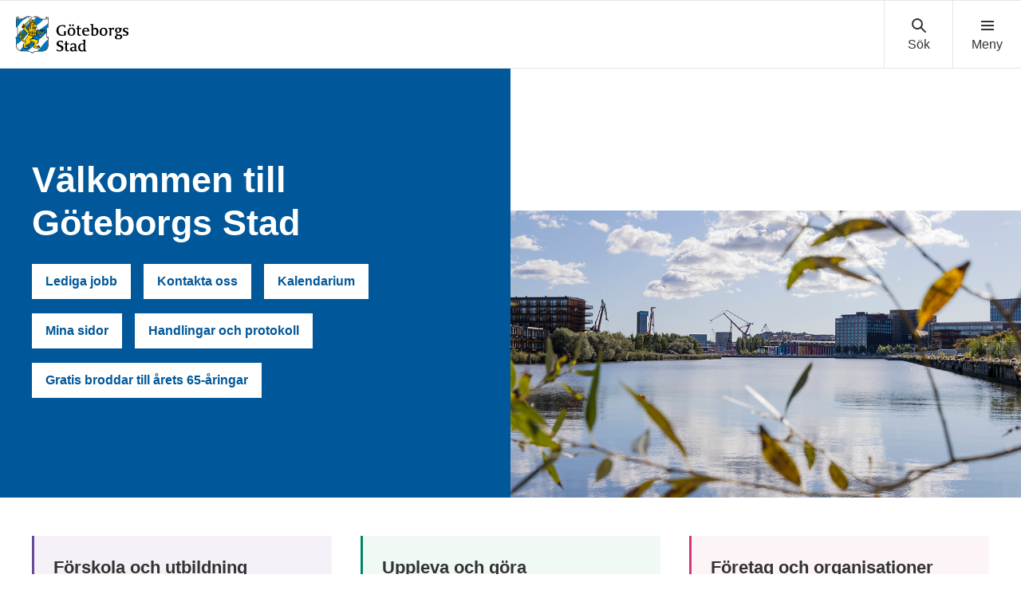

--- FILE ---
content_type: text/html; charset=UTF-8
request_url: https://goteborg.se/wps/portal/start/!ut/p/z0/04_Sj9CPykssy0xPLMnMz0vMAfIjo8ziLdwt3D2cnQ2MDF2CnA3MDLx8w1xcPA0swkz0C7IdFQHo17nF/
body_size: 21442
content:
<!DOCTYPE html>
<html lang="sv" class="no-js">
<head>
    <meta http-equiv="X-UA-Compatible" content="IE=edge"/>
    <script>
        document.documentElement.className = document.documentElement.className.replace(/(\s|^)no-js(\s|$)/, '$1js$2');
    </script>
    

<script>
    // Capture synchronous errors
    window.onerror = function (message, file, row, column, error) {
        const stack = error && error.stack ? error.stack : null;
        sendErrorToLog({message, file, row, column, stack});
    };

    // Capture asynchronous errors
    window.addEventListener('unhandledrejection', function (event) {
        const reason = event.reason || {};
        const message = reason.message ? reason.message : String(reason);
        const stack = reason.stack ? reason.stack : null;
        sendErrorToLog({message, stack});
    });

    // Send error to the server
    function sendErrorToLog (error) {
        const url = '/jserrorreceiver/';
        const xhr = new XMLHttpRequest();
        xhr.open('POST', url, true);
        xhr.setRequestHeader('Content-type', 'application/x-www-form-urlencoded');
        xhr.send([
            'url=' + encodeURIComponent(window.location.href),
            'logLevel=error',
            'message=' + encodeURIComponent(error.message || ''),
            'file=' + encodeURIComponent(error.file || ''),
            'stack=' + encodeURIComponent(error.stack || ''),
            'row=' + encodeURIComponent(error.row || ''),
            'column=' + encodeURIComponent(error.column || ''),
            'userAgent=' + encodeURIComponent(navigator.userAgent)
        ].join('&'));
    }
</script><meta name="google-site-verification" content="uvRqep_Tp220wkmaqGXxI1RLW89ds5CtCss5x3sicc8"/>
    <meta name="viewport" content="width=device-width,initial-scale=1.0"/>
    <link rel="stylesheet" href="/wps/contenthandler/!ut/p/digest!w4w11ybe7cUud8VGEd6EZg/sp/mashup:ra:collection?soffset=0&amp;eoffset=11&amp;themeID=ZJ_89E4H2C0K81180A4N3VNEO00E1&amp;locale=sv&amp;locale=en&amp;mime-type=text%2Fcss&amp;lm=1762407521276&amp;entry=wp_toolbar_common__0.0%3Ahead_css&amp;entry=wp_dialog_css__0.0%3Ahead_css&amp;entry=module-theme-toolbar__1.0%3Ahead_css&amp;entry=wp_toolbar_common_actionbar__0.0%3Ahead_css&amp;entry=module-frontend-ui-framework__1.0%3Ahead_css&amp;entry=wp_simple_contextmenu_css__0.0%3Ahead_css&amp;entry=wp_toolbar_actionbar__0.0%3Ahead_css&amp;entry=gbg_theme__2.8.0%3Ahead_css&amp;entry=module-frontend-goteborg__0.0%3Ahead_css&amp;entry=wp_toolbar_projectmenu__0.0%3Ahead_css" type="text/css"/><link rel="alternate" id="head_css_deferred" href="/wps/contenthandler/!ut/p/digest!w4w11ybe7cUud8VGEd6EZg/sp/mashup:ra:collection?soffset=0&amp;eoffset=9&amp;themeID=ZJ_89E4H2C0K81180A4N3VNEO00E1&amp;locale=sv&amp;locale=en&amp;mime-type=text%2Fcss&amp;lm=1761196229621&amp;entry=wp_contextmenu_css__0.0%3Ahead_css&amp;entry=wp_draft_page_ribbon__0.0%3Ahead_css&amp;entry=wp_federated_documents_picker__0.0%3Ahead_css&amp;entry=wp_dnd_css__0.0%3Ahead_css&amp;entry=gbg_theme_edit__0.0%3Ahead_css&amp;entry=wp_status_bar__0.0%3Ahead_css&amp;entry=wcm_inplaceEdit__0.0%3Ahead_css&amp;entry=wp_content_targeting_cam__0.0%3Ahead_css&amp;deferred=true"/><script type="text/javascript">var djConfig={"baseUrl":"/wps/portal_dojo/v1.9/dojo/","locale":"sv","isDebug":false,"debugAtAllCosts":false,"parseOnLoad":false,"afterOnLoad":false,"has":{"dojo-bidi":true},"modulePaths":{"com":"/wps/themeModules/js/com","ibm":"/wps/themeModules/js/ibm","pagebuilder":"/wps/themeModules/modules/pagebuilder/js","portalclient":"/wps/themeModules/modules/portalclient/js","asa":"/wps/themeModules/modules/asa/js","contentmapping":"/wps/themeModules/modules/contentmapping/js","federation":"/wps/themeModules/modules/federation/js"}};djConfig.locale=djConfig.locale.replace(/_/g, "-").replace(/iw/, "he").toLowerCase();(function(){if (typeof(wpModules) == 'undefined') wpModules = {}; if (typeof(wpModules.state) == 'undefined') wpModules.state = {}; if (typeof(wpModules.state.page) == 'undefined') wpModules.state.page = {};wpModules.state.page._initial=[{"nsuri":"http://www.ibm.com/xmlns/prod/websphere/portal/publicparams","name":"selection","value":["Z6_8G8GHCC021DRC060JMVDDI08V4"]},{"nsuri":"http://www.ibm.com/xmlns/prod/websphere/portal/publicparams","name":"labelMappings","value":["Z6_8G8GHCC021DRC060JMVDDI08V4","Z6_000000000000000000000000A0"]}];wpModules.state.page.selectionPath=['Z6_000000000000000000000000A0','Z6_M2C61H02OGC9F060QDQQP700O3','Z6_8G8GHCC021DRC060JMVDDI08V4'];wpModules.state.page.supportsEditMode=true;wpModules.state.page.supportsToolbar=true;wpModules.state.page.path='/wps/portal';wpModules.state.page.protectedPath='/wps/myportal';wpModules.state.page.publicPath='/wps/portal';})();</script><script type="text/javascript" src="/wps/contenthandler/!ut/p/digest!vOkzgtN8IFIVgL9kErrhww/mashup/ra:collection?themeID=ZJ_89E4H2C0K81180A4N3VNEO00E1&amp;locale=sv&amp;locale=en&amp;mime-type=text%2Fjavascript&amp;lm=1755213922000&amp;entry=wp_client_main__0.0%3Ahead_js&amp;entry=wp_client_ext__0.0%3Ahead_js&amp;entry=wp_client_logging__0.0%3Ahead_js&amp;entry=wp_client_tracing__0.0%3Ahead_js&amp;entry=wp_modules__0.0%3Ahead_js&amp;entry=wp_photon_dom__0.0%3Ahead_js&amp;entry=wp_toolbar_common__0.0%3Ahead_js&amp;entry=wp_dialog_util__0.0%3Ahead_js&amp;entry=wp_dialog_draggable__0.0%3Ahead_js&amp;entry=wp_dialog_main__0.0%3Ahead_js&amp;entry=wp_a11y__0.0%3Ahead_js&amp;entry=wp_state_page__0.0%3Ahead_js&amp;entry=wp_theme_utils__0.0%3Ahead_js&amp;entry=wp_toolbar_viewframe_validator__0.0%3Ahead_js"></script><link rel="alternate" id="head_js_deferred" href="/wps/contenthandler/!ut/p/digest!vOkzgtN8IFIVgL9kErrhww/mashup/ra:collection?themeID=ZJ_89E4H2C0K81180A4N3VNEO00E1&amp;locale=sv&amp;locale=en&amp;mime-type=text%2Fjavascript&amp;lm=1755213918000&amp;entry=dojo_19__0.0%3Ahead_js&amp;entry=dojo_app_19__0.0%3Ahead_js&amp;entry=dojo_fx_19__0.0%3Ahead_js&amp;entry=dojo_dom_19__0.0%3Ahead_js&amp;entry=dojo_dnd_basic_19__0.0%3Ahead_js&amp;entry=dojo_data_19__0.0%3Ahead_js&amp;entry=dojo_selector_lite_19__0.0%3Ahead_js&amp;entry=dijit_19__0.0%3Ahead_js&amp;entry=dojo_dnd_ext_19__0.0%3Ahead_js&amp;entry=dijit_layout_basic_19__0.0%3Ahead_js&amp;entry=dojox_layout_basic_19__0.0%3Ahead_js&amp;entry=dijit_menu_19__0.0%3Ahead_js&amp;entry=dojo_fmt_19__0.0%3Ahead_js&amp;entry=dijit_tree_19__0.0%3Ahead_js&amp;entry=wp_dnd_namespace__0.0%3Ahead_js&amp;entry=wp_dnd_source__0.0%3Ahead_js&amp;entry=dijit_layout_ext_19__0.0%3Ahead_js&amp;entry=dijit_form_19__0.0%3Ahead_js&amp;entry=wp_client_selector__0.0%3Ahead_js&amp;entry=wp_client_dnd__0.0%3Ahead_js&amp;entry=wp_contextmenu_js__0.0%3Ahead_js&amp;entry=wp_dnd_target__0.0%3Ahead_js&amp;entry=wp_dnd_util__0.0%3Ahead_js&amp;entry=wcm_inplaceEdit__0.0%3Ahead_js&amp;deferred=true"/><link id="D1C_JJGjOH2" rel="alternate" href="https://goteborg.se/wps/portal/start/!ut/p/z0/04_Sj9CPykssy0xPLMnMz0vMAfIjo8ziLdwt3D2cnQ2MDF2CnA3MDLx8w1xcPA0swkz0C7IdFQHo17nF/"><script type="text/javascript">(function() {
	var element = document.getElementById("D1C_JJGjOH2");
	if (element) {
		wpModules.theme.WindowUtils.baseURL.resolve(element.href);
	}
}());</script><base href="https://goteborg.se/wps/portal/start/!ut/p/z0/04_Sj9CPykssy0xPLMnMz0vMAfIjo8ziLdwt3D2cnQ2MDF2CnA3MDLx8w1xcPA0swkz0C7IdFQHo17nF/">
<title>Start - Göteborgs Stad</title>

    <link id="com.ibm.lotus.NavStateUrl" rel="alternate"
          href="/wps/portal/start/!ut/p/z0/04_Sj9CPykssy0xPLMnMz0vMAfIjo8ziLdwt3D2cnQ2MDF2CnA3MDLx8w1xcPA0swkz0C7IdFQHo17nF/"/>
    <!-- Fonts -->
<link rel="preload" href="https://microservices.goteborg.se/ua/frontend-assets/fonts/OpenSans/Light/OpenSans-Light.woff2" as="font" type="font/woff2"
      crossorigin="anonymous">
<link rel="preload" href="https://microservices.goteborg.se/ua/frontend-assets/fonts/OpenSans/Regular/OpenSans-Regular.woff2" as="font"
      type="font/woff2" crossorigin="anonymous">
<link rel="preload" href="https://microservices.goteborg.se/ua/frontend-assets/fonts/OpenSans/Semibold/OpenSans-Semibold.woff2" as="font"
      type="font/woff2" crossorigin="anonymous">
<link rel="preload" href="https://microservices.goteborg.se/ua/frontend-assets/fonts/OpenSans/Bold/OpenSans-Bold.woff2" as="font" type="font/woff2"
      crossorigin="anonymous">
<link rel="preload" href="https://microservices.goteborg.se/ua/frontend-assets/fonts/OpenSans/ExtraBold/OpenSans-ExtraBold.woff2" as="font"
      type="font/woff2" crossorigin="anonymous">


<!-- Favicon -->
<link rel="icon" href="/wps/contenthandler/dav/fs-type1/common-resources/gbg/frontend-assets/favicons/favicon-32.png" sizes="32x32">
<link rel="icon" href="/wps/contenthandler/dav/fs-type1/common-resources/gbg/frontend-assets/favicons/favicon-57.png" sizes="57x57">
<link rel="icon" href="/wps/contenthandler/dav/fs-type1/common-resources/gbg/frontend-assets/favicons/favicon-76.png" sizes="76x76">
<link rel="icon" href="/wps/contenthandler/dav/fs-type1/common-resources/gbg/frontend-assets/favicons/favicon-96.png" sizes="96x96">
<link rel="icon" href="/wps/contenthandler/dav/fs-type1/common-resources/gbg/frontend-assets/favicons/favicon-128.png" sizes="128x128">
<link rel="icon" href="/wps/contenthandler/dav/fs-type1/common-resources/gbg/frontend-assets/favicons/favicon-192.png" sizes="192x192">
<link rel="icon" href="/wps/contenthandler/dav/fs-type1/common-resources/gbg/frontend-assets/favicons/favicon-228.png" sizes="228x228">

<!-- Android -->
<link rel="shortcut icon" sizes="196x196" href="/wps/contenthandler/dav/fs-type1/common-resources/gbg/frontend-assets/favicons/favicon-196.png">

<!-- iOS -->
<link rel="apple-touch-icon" href="/wps/contenthandler/dav/fs-type1/common-resources/gbg/frontend-assets/favicons/favicon-120.png" sizes="120x120">
<link rel="apple-touch-icon" href="/wps/contenthandler/dav/fs-type1/common-resources/gbg/frontend-assets/favicons/favicon-152.png" sizes="152x152">
<link rel="apple-touch-icon" href="/wps/contenthandler/dav/fs-type1/common-resources/gbg/frontend-assets/favicons/favicon-180.png" sizes="180x180">

<!-- Windows 8 IE 10-->
<meta name="msapplication-TileColor" content="#FFFFFF">
<meta name="msapplication-TileImage" content="/wps/contenthandler/dav/fs-type1/common-resources/gbg/frontend-assets/favicons/favicon-144.png">


        <meta name="visitOrigin" content="external"/>
        <meta name="matomoUserSegment" content="external-visitor"/>
    
                <link rel="canonical" href="https://goteborg.se/wps/portal?uri=gbglnk%3aGBG.Inv"/>
            
                <meta name="siteimprove-url" content="/wps/portal/start"/>
            <!-- og-tags -->
    <meta property="og:title" content="Start"/>
    
            <meta property="og:image"
                  content="https://goteborg.se/wps/contenthandler/dav/fs-type1/common-resources/gbg/frontend-assets/images/logo-share.png"/>
        
            <meta name="contentowner" content="Webbstrategiska"/>
        
            <meta name="description" content="goteborg.se är Göteborgs Stads officiella webbplats. Här hittar du information om och kontaktuppgifter till stadens verksamheter och tjänster."/>
        
            <meta name="granskad" content="2025-11-17"/>
        <!-- RSS autodiscovery -->
<link rel="alternate" type="application/atom+xml" title="RSS-flöde för aktuellt från Göteborgs Stad"
      href="/wps/wcm/connect/Portal+Site/Aktuellt/?srv=cmpnt&source=library&cmpntname=goteborg-design/aktuelltarkiv/aktuelltarkiv-rss-lank"/><!-- Whitespace Matomo Tag Manager -->
<script>
    var _mtm = window._mtm = window._mtm || [];
    _mtm.push({'mtm.startTime': (new Date().getTime()), 'event': 'mtm.Start'});
    (function() {
        var d=document, g=d.createElement('script'), s=d.getElementsByTagName('script')[0];
        g.async=true; g.src='https://webbplatsanalys.goteborg.se/js/container_zr2mMhHN.js'; s.parentNode.insertBefore(g,s);
    })();
</script>
<!-- End Whitespace Matomo Tag Manager --></head>
<body class="lotusui30dojo">
        <div class="o-site-wrapper wpthemeFrame">
            <header class="c-header-gbg">
                <a class="c-skip" href="#main">Till sidans huvudinnehåll</a>
                <!-- aktiveras när flaggan för olika nätvärk är satt --><div class="c-header-gbg__inner">
                    <div class="c-header-gbg__content">
                         
        <a href="/wps/portal/start">
            

 <img class="c-header-gbg__logo" src="/wps/contenthandler/!ut/p/digest!k0oD1ZYf5lEmHRh8pkzhxA/dav/fs-type1/common-resources/gbg/frontend-assets/images/logo-gbg.svg" alt="Göteborgs Stad" />


        </a>
</div>
                    <nav class="c-header-gbg__nav" aria-label="Sök eller meny">
                        <div class="c-header-gbg__button-wrapper">
                            <button class="c-header-gbg__button c-header-gbg__button--search">
                                <svg focusable="false" aria-hidden="true" class="c-icon c-icon--medium">
                                    <use xlink:href="/wps/contenthandler/dav/fs-type1/common-resources/gbg/frontend-assets/icons/icon-sprite.svg#magnify"></use>
                                    <use xlink:href="/wps/contenthandler/dav/fs-type1/common-resources/gbg/frontend-assets/icons/icon-sprite.svg#cross"></use>
                                </svg>
                            </button>
                        </div>
                        <div class="c-header-gbg__button-wrapper">
                            <button class="c-header-gbg__button c-header-gbg__button--navigation">
                                <svg focusable="false" aria-hidden="true" class="c-icon c-icon--medium">
                                    <use xlink:href="/wps/contenthandler/dav/fs-type1/common-resources/gbg/frontend-assets/icons/icon-sprite.svg#menu"></use>
                                    <use xlink:href="/wps/contenthandler/dav/fs-type1/common-resources/gbg/frontend-assets/icons/icon-sprite.svg#cross"></use>
                                </svg>
                            </button>
                        </div>
                    </nav>
                </div>
                <div class="wpthemeStatusBarContainerWrapper">
                    
<div class="wpthemeInner">
    <div id="wpthemeStatusBarContainer" class="wpthemeStatusBarContainer"></div>
</div></div>
            </header>
            <nav class="c-header-menu c-header-menu--navigation" aria-label="Huvudnavigering">
                <div class="c-header-menu__inner">
                    <div class="c-header-menu__main">
                        
    <ul class="c-header-menu__list c-list c-list--divider">
        
            <li><a href="/wps/portal/start/forskola-och-utbildning">Förskola och utbildning</a></li>
        
            <li><a href="/wps/portal/start/uppleva-och-gora">Uppleva och göra</a></li>
        
            <li><a href="/wps/portal/start/foretag-och-organisationer">Företag och organisationer</a></li>
        
            <li><a href="/wps/portal/start/omsorg-och-stod">Omsorg och stöd</a></li>
        
            <li><a href="/wps/portal/start/bygga-bo-och-leva-hallbart">Bygga, bo och leva hållbart</a></li>
        
            <li><a href="/wps/portal/start/trafik-och-resor">Trafik och resor</a></li>
        
            <li><a href="/wps/portal/start/jobba-i-goteborgs-stad">Jobba i Göteborgs Stad</a></li>
        
            <li><a href="/wps/portal/start/kommun-och-politik">Kommun och politik</a></li>
        
            <li><a href="/wps/portal/start/goteborg-vaxer">Göteborg växer</a></li>
        
    </ul>
</div>
                    <div class="c-header-menu__aside">
                        
    <a class="c-header-menu__aside-link" href="/wps/myportal/start/mina-sidor">
        
<span class="c-header-menu__aside-icon">
    <svg focusable="false" aria-hidden="true" class="c-icon">
        <use href="/wps/contenthandler/dav/fs-type1/common-resources/gbg/frontend-assets/icons/icon-sprite.svg#avatar"/>
    </svg>
</span>
        Mina sidor
    </a>
    <span class="c-header-menu__aside-text">Logga in med e-legitimation för att se ärenden och tjänster du har med Göteborgs Stad. Du kan även se fakturor och autogiro.</span>
</div>
                </div>
            </nav>
             <div class="c-header-menu c-header-menu--search">
                <div class="c-header-menu__inner">
                    <div class="c-header-menu__main">
                        <div class="c-header-menu__search t-space-bottom-m">
                            <div class="c-form-item c-form-item--full-width">
                                <label for="cludo-input-search" class="c-form-item__label t-h1 t-space-bottom-ml t-space-top-m">Sök på goteborg.se</label>
                                <form role="search" action="/wps/portal/sok" class="cludo-input-form" id="cludo-header-search">
                                    <input class="cludo-input-form__input c-input-text" id="cludo-input-search" title="Ange sökord" name="searchrequest" type="search" autocomplete="off" placeholder="Ange sökord" aria-autocomplete="list" aria-haspopup="true" />
                                    <button type="submit" title="Sök" class="cludo-input-form__search-button c-button c-button--primary t-space-left-m t-space-right-none">Sök</button>
                                </form>
                            </div>
                        </div>
                    </div>
                    <div class="c-header-menu__aside">
                      <h2 class="c-header-menu__aside-title"> Vanliga sökningar </h2>
<a href="/wps/portal?uri=gbglnk%3a201710184350336" class="c-header-menu__aside-link">Visa fakturor</a><a href="/wps/portal?uri=gbglnk%3agbg.page.b4d7866c-687f-452c-a3c5-94879c898260" class="c-header-menu__aside-link">Bygglov</a><a href="/wps/portal?uri=gbglnk%3agbg.page.56f03f09-45ef-4ddc-9639-adf95afd91c6" class="c-header-menu__aside-link">Lediga jobb</a><a href="/wps/myportal/start/mina-sidor" class="c-header-menu__aside-link">Mina sidor</a><a href="/wps/portal?uri=gbglnk%3aGBG.Inv.TopNav.Bibliotek" class="c-header-menu__aside-link">Bibliotek</a>

</div>
                </div>
            </div>

            <div class="o-layout">
                <div class="o-layout__head">
                    </div>
                <div class="o-layout__body" id="layout-container">
                    <div id="main" class="page-area wpthemeMainContent">
                        <div style="display:none" id="portletState">{}</div><div id="layoutContainers" class="wpthemeLayoutContainers wpthemeLayoutContainersHidden">
                            <!--Start innehåll-->
                            <!-- LAYOUT TEMPLATE START -->
                            <div class="hiddenWidgetsDiv">
    <!-- widgets in this container are hidden in the UI by default -->
    <div class='component-container ibmDndRow hiddenWidgetsContainer wpthemeFull id-Z7_I59LDTNSUJ4BP4N3R88K1OLU51' name='ibmHiddenWidgets' ></div><div style="clear:both"></div>
</div>
<main class="o-layout__main o-layout__main--1-wide-1-white-1-grey">
    <div class='component-container o-layout__component-container wpthemeCol ibmDndColumn id-Z7_LCOHAB9T3SEFJHSN1786L8SPG1' name='ibmMainContainer' ><div class='component-control id-Z7_8G8GHCC02PLC506OCKUTMJ1PQ2' >	<!-- #sidblock: Ingångsblock-->

<div class="c-hero">
	<div class="c-image c-image--crop">
		<div class="c-image__crop-container">
			<div class="c-image__image-container">
				
<picture>
  	<source media="(min-width:432px) and (max-width:1536px)" srcset="/dx/api/dam/v1/collections/914eee87-0c1a-4b1c-8b18-a45bee676344/items/5cf0ea86-ca72-4741-8e76-27860fb992ae/renditions/99662835-82ee-4561-b7c8-59ece91da086?binary=true"/>
  	<source media="(min-width:1537px)" srcset="/dx/api/dam/v1/collections/914eee87-0c1a-4b1c-8b18-a45bee676344/items/5cf0ea86-ca72-4741-8e76-27860fb992ae/renditions/4fceaa0a-48fc-49d2-a287-67b0d4d69e2b?binary=true"/>   
  <img class="c-image__image" alt="Vy från Lundbystrand Foto: Lo Birgersson." src="/dx/api/dam/v1/collections/914eee87-0c1a-4b1c-8b18-a45bee676344/items/5cf0ea86-ca72-4741-8e76-27860fb992ae/renditions/39bf3c56-cf47-4009-9ccb-f8539527f9d2?binary=true">
  </picture>


		
			</div>
		</div>
	</div>
	<div class="c-hero__content c-hero__content--blue">
		<div class="c-hero__content-inner">
			<h1 class="c-hero__heading" data-hyphen-check>
				
                  Välkommen till Göteborgs Stad
                  
				
				

			</h1>
			
			
			

			
			


	<div class="c-hero__buttons">




<a class="c-button c-button--white" href="/wps/portal?uri=gbglnk%3agbg.page.56f03f09-45ef-4ddc-9639-adf95afd91c6">Lediga jobb</a>



<a class="c-button c-button--white" href="/wps/portal?uri=gbglnk%3agbg.page.958c1144-4ba5-4a68-ada6-46b0484aa9c4">Kontakta oss</a>



<a class="c-button c-button--white" href="https://goteborg.se/wps/portal?uri=gbglnk%3akalendarium-ck">Kalendarium</a>



<a class="c-button c-button--white" href="/wps/myportal/start/mina-sidor">Mina sidor</a>



<a class="c-button c-button--white" href="/wps/portal?uri=gbglnk%3a20120912-1056">Handlingar och protokoll</a>



<a class="c-button c-button--white" href="https://vartgoteborg.se/p/gratis-broddar-till-arets-65-aringar/">Gratis broddar till årets 65-åringar</a>

 
	
	</div>
	


		</div>
	</div>
</div></div></div><div class='component-container o-layout__component-container o-layout__component-container--max-width wpthemeCol ibmDndColumn id-Z7_GGJI2SHESQK6SAKHH4S95RQ422' name='zone-1' ><div class='component-control id-Z7_IA2C144121MHD06CR5JRN5IUC6' >	<!-- #sidblock: Fokusblock-->


</div><div class='component-control id-Z7_8G8GHCC021DRC060JMVDDI0O23' >	

<div class="o-grid">
    
        <div class="o-grid__column o-grid__column--stretch" data-size="4/4 4/8@m 4/12@l">
            
                    <div class="c-navigation-tile c-navigation-tile--bordercolor-purple c-navigation-tile--bg-purple-lightest">
                 
                <a href="/wps/portal/start/forskola-och-utbildning" class="c-navigation-tile__head">
                    <h2 class="c-navigation-tile__title" data-hyphen-check>Förskola och utbildning</h2>
                </a>
                
                    <ul class="c-navigation-tile__list">
                        
                            <li class="c-navigation-tile__list-item">
                                <a href="/wps/portal/start/forskola-och-utbildning/forskola-och-pedagogisk-omsorg" class="c-navigation-tile__list-link">Förskola och pedagogisk omsorg</a>
                            </li>
                        
                            <li class="c-navigation-tile__list-item">
                                <a href="/wps/portal/start/forskola-och-utbildning/grundskola" class="c-navigation-tile__list-link">Förskoleklass, grundskola och anpassad grundskola</a>
                            </li>
                        
                            <li class="c-navigation-tile__list-item">
                                <a href="/wps/portal/start/forskola-och-utbildning/gymnasieskola" class="c-navigation-tile__list-link">Gymnasieskola och anpassad gymnasieskola</a>
                            </li>
                        
                            <li class="c-navigation-tile__list-item">
                                <a href="/wps/portal/start/forskola-och-utbildning/vuxenutbildning" class="c-navigation-tile__list-link">Vuxenutbildning</a>
                            </li>
                        
                    </ul>
                    
                        <a class="c-navigation-tile__showmore-link" href="/wps/portal/start/forskola-och-utbildning">
                            Visa alla
                            <span class="t-visually-hidden">inom Förskola och utbildning</span>
                            (5)
                        </a>
                    
            </div>
        </div>
    
        <div class="o-grid__column o-grid__column--stretch" data-size="4/4 4/8@m 4/12@l">
            
                    <div class="c-navigation-tile c-navigation-tile--bordercolor-green c-navigation-tile--bg-green-lightest">
                 
                <a href="/wps/portal/start/uppleva-och-gora" class="c-navigation-tile__head">
                    <h2 class="c-navigation-tile__title" data-hyphen-check>Uppleva och göra</h2>
                </a>
                
                    <ul class="c-navigation-tile__list">
                        
                            <li class="c-navigation-tile__list-item">
                                <a href="/wps/portal/start/uppleva-och-gora/bibliotek" class="c-navigation-tile__list-link">Bibliotek</a>
                            </li>
                        
                            <li class="c-navigation-tile__list-item">
                                <a href="/wps/portal/start/uppleva-och-gora/idrott-motion-och-friluftsliv" class="c-navigation-tile__list-link">Idrott, motion och friluftsliv</a>
                            </li>
                        
                            <li class="c-navigation-tile__list-item">
                                <a href="/wps/portal/start/uppleva-och-gora/evenemang-och-turistinformation" class="c-navigation-tile__list-link">Evenemang och turistinformation</a>
                            </li>
                        
                            <li class="c-navigation-tile__list-item">
                                <a href="/wps/portal/start/uppleva-och-gora/kultur" class="c-navigation-tile__list-link">Kultur</a>
                            </li>
                        
                    </ul>
                    
                        <a class="c-navigation-tile__showmore-link" href="/wps/portal/start/uppleva-och-gora">
                            Visa alla
                            <span class="t-visually-hidden">inom Uppleva och göra</span>
                            (7)
                        </a>
                    
            </div>
        </div>
    
        <div class="o-grid__column o-grid__column--stretch" data-size="4/4 4/8@m 4/12@l">
            
                    <div class="c-navigation-tile c-navigation-tile--bordercolor-pink c-navigation-tile--bg-pink-lightest">
                 
                <a href="/wps/portal/start/foretag-och-organisationer" class="c-navigation-tile__head">
                    <h2 class="c-navigation-tile__title" data-hyphen-check>Företag och organisationer</h2>
                </a>
                
                    <ul class="c-navigation-tile__list">
                        
                            <li class="c-navigation-tile__list-item">
                                <a href="/wps/portal/start/foretag-och-organisationer/starta-driva-och-etablera-foretag" class="c-navigation-tile__list-link">Starta, driva och etablera företag</a>
                            </li>
                        
                            <li class="c-navigation-tile__list-item">
                                <a href="/wps/portal/start/foretag-och-organisationer/tillstand-och-regler" class="c-navigation-tile__list-link">Tillstånd och regler</a>
                            </li>
                        
                            <li class="c-navigation-tile__list-item">
                                <a href="/wps/portal/start/foretag-och-organisationer/upphandling-och-inkop" class="c-navigation-tile__list-link">Upphandling och inköp</a>
                            </li>
                        
                            <li class="c-navigation-tile__list-item">
                                <a href="/wps/portal/start/foretag-och-organisationer/foreningar" class="c-navigation-tile__list-link">Föreningar och organisationer</a>
                            </li>
                        
                    </ul>
                    
                        <a class="c-navigation-tile__showmore-link" href="/wps/portal/start/foretag-och-organisationer">
                            Visa alla
                            <span class="t-visually-hidden">inom Företag och organisationer</span>
                            (4)
                        </a>
                    
            </div>
        </div>
    
        <div class="o-grid__column o-grid__column--stretch" data-size="4/4 4/8@m 4/12@l">
            
                    <div class="c-navigation-tile c-navigation-tile--bordercolor-purple c-navigation-tile--bg-purple-lightest">
                 
                <a href="/wps/portal/start/omsorg-och-stod" class="c-navigation-tile__head">
                    <h2 class="c-navigation-tile__title" data-hyphen-check>Omsorg och stöd</h2>
                </a>
                
                    <ul class="c-navigation-tile__list">
                        
                            <li class="c-navigation-tile__list-item">
                                <a href="/wps/portal/start/omsorg-och-stod/kontakt-for-akut-hjalp" class="c-navigation-tile__list-link">Kontakt för akut hjälp</a>
                            </li>
                        
                            <li class="c-navigation-tile__list-item">
                                <a href="/wps/portal/start/omsorg-och-stod/hitta-socialkontor" class="c-navigation-tile__list-link">Hitta socialkontor</a>
                            </li>
                        
                            <li class="c-navigation-tile__list-item">
                                <a href="/wps/portal/start/omsorg-och-stod/ekonomi-och-ekonomiskt-bistand" class="c-navigation-tile__list-link">Ekonomi och ekonomiskt bistånd</a>
                            </li>
                        
                            <li class="c-navigation-tile__list-item">
                                <a href="/wps/portal/start/omsorg-och-stod/familj-barn-och-ungdom" class="c-navigation-tile__list-link">Familj, barn och ungdom</a>
                            </li>
                        
                    </ul>
                    
                        <a class="c-navigation-tile__showmore-link" href="/wps/portal/start/omsorg-och-stod">
                            Visa alla
                            <span class="t-visually-hidden">inom Omsorg och stöd</span>
                            (20)
                        </a>
                    
            </div>
        </div>
    
        <div class="o-grid__column o-grid__column--stretch" data-size="4/4 4/8@m 4/12@l">
            
                    <div class="c-navigation-tile c-navigation-tile--bordercolor-purple c-navigation-tile--bg-purple-lightest">
                 
                <a href="/wps/portal/start/bygga-bo-och-leva-hallbart" class="c-navigation-tile__head">
                    <h2 class="c-navigation-tile__title" data-hyphen-check>Bygga, bo och leva hållbart</h2>
                </a>
                
                    <ul class="c-navigation-tile__list">
                        
                            <li class="c-navigation-tile__list-item">
                                <a href="/wps/portal/start/bygga-bo-och-leva-hallbart/vattenlackor-elavbrott-och-andra-storningar" class="c-navigation-tile__list-link">Vattenläckor, elavbrott och andra störningar</a>
                            </li>
                        
                            <li class="c-navigation-tile__list-item">
                                <a href="/wps/portal/start/bygga-bo-och-leva-hallbart/bygga-riva-och-forandra" class="c-navigation-tile__list-link">Bygga, riva och förändra</a>
                            </li>
                        
                            <li class="c-navigation-tile__list-item">
                                <a href="/wps/portal/start/bygga-bo-och-leva-hallbart/avfall-och-atervinning" class="c-navigation-tile__list-link">Avfall och återvinning</a>
                            </li>
                        
                            <li class="c-navigation-tile__list-item">
                                <a href="/wps/portal/start/bygga-bo-och-leva-hallbart/leva-hallbart" class="c-navigation-tile__list-link">Leva hållbart</a>
                            </li>
                        
                    </ul>
                    
                        <a class="c-navigation-tile__showmore-link" href="/wps/portal/start/bygga-bo-och-leva-hallbart">
                            Visa alla
                            <span class="t-visually-hidden">inom Bygga, bo och leva hållbart</span>
                            (11)
                        </a>
                    
            </div>
        </div>
    
        <div class="o-grid__column o-grid__column--stretch" data-size="4/4 4/8@m 4/12@l">
            
                    <div class="c-navigation-tile c-navigation-tile--bordercolor-purple c-navigation-tile--bg-purple-lightest">
                 
                <a href="/wps/portal/start/trafik-och-resor" class="c-navigation-tile__head">
                    <h2 class="c-navigation-tile__title" data-hyphen-check>Trafik och resor</h2>
                </a>
                
                    <ul class="c-navigation-tile__list">
                        
                            <li class="c-navigation-tile__list-item">
                                <a href="/wps/portal/start/trafik-och-resor/parkering" class="c-navigation-tile__list-link">Parkering</a>
                            </li>
                        
                            <li class="c-navigation-tile__list-item">
                                <a href="/wps/portal/start/trafik-och-resor/fardtjanst" class="c-navigation-tile__list-link">Färdtjänst</a>
                            </li>
                        
                            <li class="c-navigation-tile__list-item">
                                <a href="/wps/portal/start/trafik-och-resor/trafik-och-gator" class="c-navigation-tile__list-link">Trafik och gator</a>
                            </li>
                        
                            <li class="c-navigation-tile__list-item">
                                <a href="/wps/portal/start/trafik-och-resor/kollektivtrafik" class="c-navigation-tile__list-link">Kollektivtrafik</a>
                            </li>
                        
                    </ul>
                    
                        <a class="c-navigation-tile__showmore-link" href="/wps/portal/start/trafik-och-resor">
                            Visa alla
                            <span class="t-visually-hidden">inom Trafik och resor</span>
                            (6)
                        </a>
                    
            </div>
        </div>
    
        <div class="o-grid__column o-grid__column--stretch" data-size="4/4 4/8@m 4/12@l">
            
                    <div class="c-navigation-tile c-navigation-tile--bordercolor-dark-blue c-navigation-tile--bg-dark-blue-lightest">
                 
                <a href="/wps/portal/start/jobba-i-goteborgs-stad" class="c-navigation-tile__head">
                    <h2 class="c-navigation-tile__title" data-hyphen-check>Jobba i Göteborgs Stad</h2>
                </a>
                
                    <ul class="c-navigation-tile__list">
                        
                            <li class="c-navigation-tile__list-item">
                                <a href="/wps/portal/start/jobba-i-goteborgs-stad/lediga-jobb" class="c-navigation-tile__list-link">Lediga jobb i Göteborgs Stad</a>
                            </li>
                        
                            <li class="c-navigation-tile__list-item">
                                <a href="/wps/portal/start/jobba-i-goteborgs-stad/vara-yrkesomraden" class="c-navigation-tile__list-link">Våra yrkesområden</a>
                            </li>
                        
                            <li class="c-navigation-tile__list-item">
                                <a href="/wps/portal/start/jobba-i-goteborgs-stad/sa-ar-det-att-jobba-hos-oss" class="c-navigation-tile__list-link">Så är det att jobba i Göteborgs Stad</a>
                            </li>
                        
                            <li class="c-navigation-tile__list-item">
                                <a href="/wps/portal/start/jobba-i-goteborgs-stad/mot-medarbetare" class="c-navigation-tile__list-link">Möt medarbetare</a>
                            </li>
                        
                    </ul>
                    
                        <a class="c-navigation-tile__showmore-link" href="/wps/portal/start/jobba-i-goteborgs-stad">
                            Visa alla
                            <span class="t-visually-hidden">inom Jobba i Göteborgs Stad</span>
                            (8)
                        </a>
                    
            </div>
        </div>
    
        <div class="o-grid__column o-grid__column--stretch" data-size="4/4 4/8@m 4/12@l">
            
                    <div class="c-navigation-tile c-navigation-tile--bordercolor-dark-blue c-navigation-tile--bg-dark-blue-lightest">
                 
                <a href="/wps/portal/start/kommun-och-politik" class="c-navigation-tile__head">
                    <h2 class="c-navigation-tile__title" data-hyphen-check>Kommun och politik</h2>
                </a>
                
                    <ul class="c-navigation-tile__list">
                        
                            <li class="c-navigation-tile__list-item">
                                <a href="/wps/portal/start/kommun-och-politik/kommunens-organisation" class="c-navigation-tile__list-link">Kommunens organisation</a>
                            </li>
                        
                            <li class="c-navigation-tile__list-item">
                                <a href="/wps/portal/start/kommun-och-politik/goteborgs-stads-anslagstavla" class="c-navigation-tile__list-link">Göteborgs Stads anslagstavla</a>
                            </li>
                        
                            <li class="c-navigation-tile__list-item">
                                <a href="/wps/portal/start/kommun-och-politik/handlingar-och-protokoll" class="c-navigation-tile__list-link">Handlingar och protokoll</a>
                            </li>
                        
                            <li class="c-navigation-tile__list-item">
                                <a href="/wps/portal/start/kommun-och-politik/om-goteborg" class="c-navigation-tile__list-link">Om Göteborg</a>
                            </li>
                        
                    </ul>
                    
                        <a class="c-navigation-tile__showmore-link" href="/wps/portal/start/kommun-och-politik">
                            Visa alla
                            <span class="t-visually-hidden">inom Kommun och politik</span>
                            (14)
                        </a>
                    
            </div>
        </div>
    
        <div class="o-grid__column o-grid__column--stretch" data-size="4/4 4/8@m 4/12@l">
            
                    <div class="c-navigation-tile c-navigation-tile--bordercolor-turquoise c-navigation-tile--bg-turquoise-lightest">
                 
                <a href="/wps/portal/start/goteborg-vaxer" class="c-navigation-tile__head">
                    <h2 class="c-navigation-tile__title" data-hyphen-check>Göteborg växer</h2>
                </a>
                
                    <ul class="c-navigation-tile__list">
                        
                            <li class="c-navigation-tile__list-item">
                                <a href="/wps/portal/start/goteborg-vaxer/alla-nyheter-om-hur-staden-utvecklas" class="c-navigation-tile__list-link">Alla nyheter om hur staden utvecklas</a>
                            </li>
                        
                            <li class="c-navigation-tile__list-item">
                                <a href="/wps/portal/start/goteborg-vaxer/hitta-projekt" class="c-navigation-tile__list-link">Hitta projekt</a>
                            </li>
                        
                            <li class="c-navigation-tile__list-item">
                                <a href="/wps/portal/start/goteborg-vaxer/tidslinje-for-stadsutvecklingsprojekt-goteborg" class="c-navigation-tile__list-link">Tidslinje för stadsutvecklingsprojekt i Göteborg</a>
                            </li>
                        
                            <li class="c-navigation-tile__list-item">
                                <a href="/wps/portal/start/goteborg-vaxer/sa-planeras-staden" class="c-navigation-tile__list-link">Så planeras staden</a>
                            </li>
                        
                    </ul>
                    
                        <a class="c-navigation-tile__showmore-link" href="/wps/portal/start/goteborg-vaxer">
                            Visa alla
                            <span class="t-visually-hidden">inom Göteborg växer</span>
                            (8)
                        </a>
                    
            </div>
        </div>
    
</div>
</div></div><div class='component-container o-layout__component-container o-layout__component-container--bg-grey o-layout__component-container--max-width wpthemeCol ibmDndColumn id-Z7_C8AM317RAHVLRMVG7GMII5ENC6' name='zone-2' ><div class='component-control id-Z7_8G8GHCC029D3D06OQNAM701QT4' >	<!-- #sidblock: Fokusblock-->





	

	
		<div class="c-heading">
 			<h2 class="c-heading__title">I fokus just nu</h2>
		</div>
	



 
   
<div class="o-grid" data-matomo="focus-highlights">

<div class="o-grid__column" data-size="4/4" data-id="3612ba85-61c0-407c-a6d8-b0e4b2d98a8f">
  
   
<div  class="c-communication c-communication--bgcolor-blue-light c-communication--side-by-side c-communication--image-left">
	<div class="c-communication__image c-image c-image--crop c-image--ratio-16by9">        
              
  			    
           <div class="c-image__crop-container">
        	<div class="c-image__image-container">
  	           <picture>
  	<source media="(min-width: 469px)" srcset="/dx/api/dam/v1/collections/1550a3e5-a36f-4efb-aa0f-794290aaf738/items/e37b80ae-0ab7-423f-be3e-5ecc28dbc79b/renditions/3fa485f1-fb31-4ad2-a522-3c55d01e4cae?binary=true" />
 	<img class="c-image__image" alt="" src="/dx/api/dam/v1/collections/1550a3e5-a36f-4efb-aa0f-794290aaf738/items/e37b80ae-0ab7-423f-be3e-5ecc28dbc79b/renditions/a445b4db-490e-4df4-a74e-504eb54bea17?binary=true" loading="lazy"/>


 </picture>

             </div>
         </div>
   			
        
	</div>
		<div class="c-communication__content">  
	<div class="c-communication__content-inner">
      
	
       



      <h3 class="c-communication__heading">
		<a class="c-communication__heading-link" href="https://ufval.goteborg.se/">Rösta i valet till ungdomsfullmäktige!</a>
		</h3>  
       <p class='c-communication__paragraph'>Alla som är folkbokförda i Göteborg &ndash; från årskurs 5 och tills man fyller 18 år &ndash; får rösta i valet till ungdomsfullmäktige.&nbsp;Valet 2025 pågår den 7-17 november.</p>
	
	</div>
</div>
	</div>
   
</div>









<div class="o-grid__column o-grid__column--stretch" data-size="4/4 4/8@l" data-id="5ef1ec54-f42e-4717-be49-d8b67c5bade0">


		
			<div class="c-communication c-communication--bgcolor-purple-light">
			<div class="c-communication__image c-image c-image--crop c-image--ratio-16by9">
              <div class="c-image__crop-container">
       			<div class="c-image__image-container">
             
            
                <picture>
  	<source media="(min-width: 469px)" srcset="/dx/api/dam/v1/collections/1550a3e5-a36f-4efb-aa0f-794290aaf738/items/25c0a3ff-ac60-4095-bfd9-5f00ae7b1dc7/renditions/e4291dbd-f801-4c76-a13d-9cb0c9c356ed?binary=true" />
 	<img class="c-image__image" alt="" src="/dx/api/dam/v1/collections/1550a3e5-a36f-4efb-aa0f-794290aaf738/items/25c0a3ff-ac60-4095-bfd9-5f00ae7b1dc7/renditions/899a59f4-3ada-4ddb-9ea5-5b88be9e6fb5?binary=true" loading="lazy"/>


 </picture>
  
            
                  </div>
                </div>
</div>
				<div class="c-communication__content">  
	<div class="c-communication__content-inner">
      
	
       



      <h3 class="c-communication__heading">
		<a class="c-communication__heading-link" href="https://www.skoogle.nu/">Öppet hus på våra gymnasieskolor</a>
		</h3>  
       <p class='c-communication__paragraph'>Gymnasieval - här är alla tider för öppet hus på Göteborgs Stads gymnasieskolor.</p>
	
	</div>
</div>
			</div>
		
		

</div>





<div class="o-grid__column o-grid__column--stretch" data-size="4/4 4/8@l" data-id="38ad8290-4ab3-48d0-8eaf-27507cae22e5">


		
			<div class="c-communication c-communication--bgcolor-yellow-light">
			<div class="c-communication__image c-image c-image--crop c-image--ratio-16by9">
              <div class="c-image__crop-container">
       			<div class="c-image__image-container">
             
            
                <picture>
  	<source media="(min-width: 469px)" srcset="/dx/api/dam/v1/collections/1550a3e5-a36f-4efb-aa0f-794290aaf738/items/562219aa-6a51-42bb-88ce-96672a60798d/renditions/2ca62df6-39fe-490a-aeac-655e2e6b05d2?binary=true" />
 	<img class="c-image__image" alt="" src="/dx/api/dam/v1/collections/1550a3e5-a36f-4efb-aa0f-794290aaf738/items/562219aa-6a51-42bb-88ce-96672a60798d/renditions/49eb7c72-a395-42aa-8b19-b5aabfc06b29?binary=true" loading="lazy"/>


 </picture>
  
            
                  </div>
                </div>
</div>
				<div class="c-communication__content">  
	<div class="c-communication__content-inner">
      
	
       



      <h3 class="c-communication__heading">
		<a class="c-communication__heading-link" href="/wps/portal?uri=gbglnk%3a20172141253883">Stöd genom hela livet</a>
		</h3>  
       <p class='c-communication__paragraph'>Socialtjänsten finns där i livets alla skeden. Oavsett vem du är. Se hur vi kan hjälpa dig.</p>
	
	</div>
</div>
			</div>
		
		

</div>
	</div>
</div><div class='component-control id-Z7_8G8GHCC029D3D06OQNAM701QJ0' >	<!-- #sidblock: Nyhetsblock-->





	

	
		<div class="c-heading">
 			<h2 class="c-heading__title">Aktuellt från Göteborgs Stad</h2>
		</div>
	

 
 
<div class="o-grid">
<div class="o-grid__column o-grid__column--stretch" data-size="4/4 4/12@l" data-id="fd7e69b2-690e-438a-8014-c5fa2acd4594">
	
    
		<div class="c-teaser">
  <div class="c-image c-image--crop c-image--ratio-16by9">
    <div class="c-image__crop-container">
     <div class="c-image__image-container">
   <picture>
  <source media="(min-width: 600px) and (max-width: 899px)" srcset="/dx/api/dam/v1/collections/914eee87-0c1a-4b1c-8b18-a45bee676344/items/887649c6-aee5-439d-bc0a-3c0b02acbb63/renditions/fe304e51-4945-410d-847f-e198cc2d1f1f?binary=true" />
  <img class="c-image__image" alt="" src="/dx/api/dam/v1/collections/914eee87-0c1a-4b1c-8b18-a45bee676344/items/887649c6-aee5-439d-bc0a-3c0b02acbb63/renditions/e43e1bd6-2f89-4b91-85bf-71e38ae94d4f?binary=true" loading="lazy"/>


</picture>
       </div>
      </div>
  </div>
  <div class="c-teaser__content">
    <h3 class="c-teaser__heading">
      <a data-hyphen-check class="c-teaser__heading-link" href="/wps/portal?uri=gbglnk%3ase.goteborg.aktuelltarkiv&amp;id=db913c2c-2da5-49f0-b76a-c9f379739c17">Vinterljus lyser upp Göteborg</a>
    </h3>
    <div class="c-teaser__meta">
      <span class="c-teaser__date">
        2025-11-11
      </span>
    </div>
    <p class='c-teaser__text'>När mörkret faller tänds ljusen i Göteborg. 14 november förvandlas staden till en levande scen av färger, rörelse och stämning. Från ljuskonst i Kungsparken till glimmande granar och lekfulla installationer på Grönsakstorget &ndash; Vinterljus bjuder in till att uppleva staden i ett nytt ljus.</p>
  </div>
</div>
	
</div><div class="o-grid__column o-grid__column--stretch" data-size="4/4 4/12@l" data-id="f2cdf74a-04ab-4223-8300-dbfe1d9fd13c">
	
    
		<div class="c-teaser">
  <div class="c-image c-image--crop c-image--ratio-16by9">
    <div class="c-image__crop-container">
     <div class="c-image__image-container">
   <picture>
  <source media="(min-width: 600px) and (max-width: 899px)" srcset="/dx/api/dam/v1/collections/8042269c-4348-4692-8ca1-7a4c15b67583/items/c715c368-7369-44e1-b234-9406c58b155e/renditions/a11821b8-3078-45af-a898-ed8156d10b01?binary=true" />
  <img class="c-image__image" alt="" src="/dx/api/dam/v1/collections/8042269c-4348-4692-8ca1-7a4c15b67583/items/c715c368-7369-44e1-b234-9406c58b155e/renditions/a5ea73be-31fa-43f8-ac3b-ac5a999c2b47?binary=true" loading="lazy"/>


</picture>
       </div>
      </div>
  </div>
  <div class="c-teaser__content">
    <h3 class="c-teaser__heading">
      <a data-hyphen-check class="c-teaser__heading-link" href="/wps/portal?uri=gbglnk%3ase.goteborg.aktuelltarkiv&amp;id=517fb100-143c-40cf-acd4-6f810853acd7">30 timmars vistelsetid för barn till föräldralediga</a>
    </h3>
    <div class="c-teaser__meta">
      <span class="c-teaser__date">
        2025-11-12
      </span>
    </div>
    <p class='c-teaser__text'>I Kommunfullmäktiges budget för 2026 ingår en satsning som innebär att barn till föräldralediga ska kunna gå i förskolan upp till 30 timmar i veckan. Erbjudandet börjar preliminärt att gälla i augusti 2026.</p>
  </div>
</div>
	
</div><div class="o-grid__column o-grid__column--stretch" data-size="4/4 4/12@l" data-id="79d23e6c-5021-40de-a6c7-9cef6e450b04">
	
    
		<div class="c-teaser">
  <div class="c-image c-image--crop c-image--ratio-16by9">
    <div class="c-image__crop-container">
     <div class="c-image__image-container">
   <picture>
  <source media="(min-width: 600px) and (max-width: 899px)" srcset="/dx/api/dam/v1/collections/710ab18c-7784-449c-a720-d644939b236a/items/2ac8b76f-7164-4e7a-ad4b-a7ab48a4e482/renditions/2a1b7a42-68a3-4f36-ba2d-77c788f4a50b?binary=true" />
  <img class="c-image__image" alt="Elljusstake" src="/dx/api/dam/v1/collections/710ab18c-7784-449c-a720-d644939b236a/items/2ac8b76f-7164-4e7a-ad4b-a7ab48a4e482/renditions/ca38e4ab-3c95-4ba3-9bc5-6531f6611c73?binary=true" loading="lazy"/>


</picture>
       </div>
      </div>
  </div>
  <div class="c-teaser__content">
    <h3 class="c-teaser__heading">
      <a data-hyphen-check class="c-teaser__heading-link" href="/wps/portal?uri=gbglnk%3ase.goteborg.aktuelltarkiv&amp;id=2bde11e1-dc90-4a85-83a2-ea8b71f6ec40">Lär dig att reparera ljusstaken och andra elprylar med sladd på Repa elen</a>
    </h3>
    <div class="c-teaser__meta">
      <span class="c-teaser__date">
        2025-11-06
      </span>
    </div>
    <p class='c-teaser__text'>Att reparera sina elprylar är inte bara en ekonomisk vinst utan också en vinst för klimatet och miljön. Därför bjuder Kretslopp och vatten in till Repa elen 28-29 november.</p>
  </div>
</div>
	
</div></div>


    
   
<div class="o-grid">
        <div class="o-grid__column" data-size="4/4">
            <a class="t-h4 a--color-black" href="/wps/portal?uri=gbglnk%3ase.goteborg.aktuelltarkiv">Läs fler aktuelltartiklar från Göteborgs Stad</a>
        </div>
 </div>

    




</div><div class='component-control id-Z7_IA2C144121MHD06CR5JRN5IU26' >	<!-- #sidblock: Fokusblock-->





	

	
		<div class="c-heading">
 			<h2 class="c-heading__title">Hitta aktiviteter i våra kalendarier</h2>
		</div>
	



 
   
<div class="o-grid" data-matomo="focus-highlights">





<div class="o-grid__column o-grid__column--stretch" data-size="4/4 4/8@l" data-id="ce294887-9c6b-493b-9027-3ba2bffeac8c">


		
			<div class="c-communication c-communication--bgcolor-pink-light">
			<div class="c-communication__image c-image c-image--crop c-image--ratio-16by9">
              <div class="c-image__crop-container">
       			<div class="c-image__image-container">
             
            
                <picture>
  	<source media="(min-width: 469px)" srcset="/dx/api/dam/v1/collections/914eee87-0c1a-4b1c-8b18-a45bee676344/items/ac3c3171-99c3-41c9-bbd7-f36fd4d6eb46/renditions/ee47c814-5da7-4fcd-89f2-a6c1ce24f9c7?binary=true" />
 	<img class="c-image__image" alt="Illustration av en vuxen som läser högt ur en bok för ett barn." src="/dx/api/dam/v1/collections/914eee87-0c1a-4b1c-8b18-a45bee676344/items/ac3c3171-99c3-41c9-bbd7-f36fd4d6eb46/renditions/fa34478c-f97d-4714-91ae-b0209ad8915a?binary=true" loading="lazy"/>


 </picture>
  
            
                  </div>
                </div>
</div>
				<div class="c-communication__content">  
	<div class="c-communication__content-inner">
      
	
       



      <h3 class="c-communication__heading">
		<a class="c-communication__heading-link" href="/wps/portal?uri=gbglnk%3akalendarium-ck">Det händer i Göteborg</a>
		</h3>  
       <p class='c-communication__paragraph'>I Göteborgs Stads kalendarium hittar du aktiviteter för alla, till exempel utflykter, utställningar, sagostunder och motion. Nästan allt är gratis.</p>
	
	</div>
</div>
			</div>
		
		

</div>





<div class="o-grid__column o-grid__column--stretch" data-size="4/4 4/8@l" data-id="2914ac07-b3e6-4795-8f06-eb2df989f498">


		
			<div class="c-communication c-communication--bgcolor-purple-light">
			<div class="c-communication__image c-image c-image--crop c-image--ratio-16by9">
              <div class="c-image__crop-container">
       			<div class="c-image__image-container">
             
            
                <picture>
  	<source media="(min-width: 469px)" srcset="/dx/api/dam/v1/collections/1550a3e5-a36f-4efb-aa0f-794290aaf738/items/e7dca543-42bf-4fca-83a5-04e2f595c734/renditions/4366027e-def8-4d67-95c9-daa9ba5e5470?binary=true" />
 	<img class="c-image__image" alt="Bild från en konsert på Ullevi." src="/dx/api/dam/v1/collections/1550a3e5-a36f-4efb-aa0f-794290aaf738/items/e7dca543-42bf-4fca-83a5-04e2f595c734/renditions/09810db9-3337-47a6-b386-b7d2f286e25a?binary=true" loading="lazy"/>


 </picture>
  
            
                  </div>
                </div>
</div>
				<div class="c-communication__content">  
	<div class="c-communication__content-inner">
      
	
       



      <h3 class="c-communication__heading">
		<a class="c-communication__heading-link" href="https://www.goteborg.com/evenemang?utm_source=goteborgse&amp;utm_medium=organic&amp;utm_campaign=traffic&amp;utm_term=kalendarium&amp;utm_content=kalendarium">Evenemangskalendern</a>
		</h3>  
       <p class='c-communication__paragraph'>I evenemangskalendern hos goteborg.com hittar du ett rikt urval av evenemang på scener, arenor, parker och besöksmål i Göteborg med omnejd.</p>
	
	</div>
</div>
			</div>
		
		

</div>
	</div>
</div><div class='component-control id-Z7_IA2C14412H6HD06SKH93D02BL2' >	<!-- #sidblock: Fokusblock-->


</div><div class='component-control id-Z7_8G8GHCC029D3D06OQNAM701QN0' >	<!-- #sidblock: Nyhetsblock-->





	

	
		<div class="c-heading">
 			<h2 class="c-heading__title">Nyheter från nättidningen Vårt Göteborg</h2>
		</div>
	

 
 
<div class="o-grid">
<div class="o-grid__column o-grid__column--stretch" data-size="4/4 4/12@l" data-id="90272062-5555-47ec-a67d-9b9316d22744">
	
    
		<div class="c-teaser">
  <div class="c-image c-image--crop c-image--ratio-16by9">
    <div class="c-image__crop-container">
     <div class="c-image__image-container">
   <picture>
  <source media="(min-width: 600px) and (max-width: 899px)" srcset="/dx/api/dam/v1/collections/e36a51f5-0bd3-48c0-9e8d-0fe9e8bdcd4f/items/e88f77ff-f054-4e14-8b8a-15f5448b440d/renditions/d95c77d1-5d44-45d6-8b18-2887ed30d77b?binary=true" />
  <img class="c-image__image" alt="" src="/dx/api/dam/v1/collections/e36a51f5-0bd3-48c0-9e8d-0fe9e8bdcd4f/items/e88f77ff-f054-4e14-8b8a-15f5448b440d/renditions/4ae2b68b-3132-4f1e-b4d4-2720997fe011?binary=true" loading="lazy"/>


</picture>
       </div>
      </div>
  </div>
  <div class="c-teaser__content">
    <h3 class="c-teaser__heading">
      <a data-hyphen-check class="c-teaser__heading-link" href="https://vartgoteborg.se/p/kulturskolan-i-goteborg-nu-ansluten-till-fritidskortet/">Kulturskolan i Göteborg nu ansluten till Fritidskortet</a>
    </h3>
    <div class="c-teaser__meta">
      <span class="c-teaser__date">
        2025-11-12
      </span>
    </div>
    <p class='c-teaser__text'>Efter nästan tolv timmars budgetdebatt klubbade Göteborgs kommunfullmäktige på torsdagskvällen S, Snart är det dags att betala avgiften för höstens långa kurser i Göteborgs kulturskola. Du kan använda det statliga Fritidskortet för att betala avgiften om ditt barn är mellan 8 och 16 år.</p>
  </div>
</div>
	
</div><div class="o-grid__column o-grid__column--stretch" data-size="4/4 4/12@l" data-id="4fb53739-60be-4558-8d58-5270b9199f06">
	
    
		<div class="c-teaser">
  <div class="c-image c-image--crop c-image--ratio-16by9">
    <div class="c-image__crop-container">
     <div class="c-image__image-container">
   <picture>
  <source media="(min-width: 600px) and (max-width: 899px)" srcset="/dx/api/dam/v1/collections/823512f5-a548-4a97-a196-1f0d9cccd422/items/14e34b29-2a2f-4d10-85be-f3be14d42a9d/renditions/99d829d6-0c15-4b78-9602-5792e1cbda7e?binary=true" />
  <img class="c-image__image" alt="" src="/dx/api/dam/v1/collections/823512f5-a548-4a97-a196-1f0d9cccd422/items/14e34b29-2a2f-4d10-85be-f3be14d42a9d/renditions/9077de99-e533-4665-85e9-f031a91b6df9?binary=true" loading="lazy"/>


</picture>
       </div>
      </div>
  </div>
  <div class="c-teaser__content">
    <h3 class="c-teaser__heading">
      <a data-hyphen-check class="c-teaser__heading-link" href="https://vartgoteborg.se/p/taxorna-hojs-for-vatten-avlopp-och-avfall/">Taxorna höjs för vatten, avlopp och avfall</a>
    </h3>
    <div class="c-teaser__meta">
      <span class="c-teaser__date">
        2025-11-11
      </span>
    </div>
    <p class='c-teaser__text'>Från 1 januari 2026 gäller nya avgifter för vatten, avlopp och avfall i Göteborg.</p>
  </div>
</div>
	
</div><div class="o-grid__column o-grid__column--stretch" data-size="4/4 4/12@l" data-id="5707a94b-df6d-492e-b3ef-5ee22cd068a8">
	
    
		<div class="c-teaser">
  <div class="c-image c-image--crop c-image--ratio-16by9">
    <div class="c-image__crop-container">
     <div class="c-image__image-container">
   <picture>
  <source media="(min-width: 600px) and (max-width: 899px)" srcset="/dx/api/dam/v1/collections/823512f5-a548-4a97-a196-1f0d9cccd422/items/e08e25c1-fd23-4e3f-9608-f3f7e8cfde47/renditions/ee1ec478-9367-4404-958e-af403084505d?binary=true" />
  <img class="c-image__image" alt="Spanjoletten i Fixfabriksområdet i Majorna " src="/dx/api/dam/v1/collections/823512f5-a548-4a97-a196-1f0d9cccd422/items/e08e25c1-fd23-4e3f-9608-f3f7e8cfde47/renditions/43a8cd61-6cf0-4769-a561-b580f181a829?binary=true" loading="lazy"/>


</picture>
       </div>
      </div>
  </div>
  <div class="c-teaser__content">
    <h3 class="c-teaser__heading">
      <a data-hyphen-check class="c-teaser__heading-link" href="https://vartgoteborg.se/p/spanjoletten-ar-arets-basta-byggnad/">Spanjoletten är årets bästa byggnad</a>
    </h3>
    <div class="c-teaser__meta">
      <span class="c-teaser__date">
        2025-11-10
      </span>
    </div>
    <p class='c-teaser__text'>Bostadsrättsföreningen Spanjoletten i Fixfabriksområdet i Majorna har utsetts till Årets bästa byggnad 2025.</p>
  </div>
</div>
	
</div></div>


    
   
<div class="o-grid">
        <div class="o-grid__column" data-size="4/4">
            <a class="t-h4 a--color-black" href="https://vartgoteborg.se/">Fler nyheter från nättidningen Vårt Göteborg</a>
        </div>
 </div>

    




</div></div></main><!-- LAYOUT TEMPLATE END -->
                            <!--End innehåll-->
                        </div>
                    </div>
                </div>
            </div>
            <div role="region" aria-label="Chatt">
                </div>
             <footer class="c-footer">
    <div class="c-footer__head">
        <div class="c-footer__inner">
            <div class="o-grid">
               
                <div class="o-grid__column o-grid__column--stretch" data-size="4/4 6/12@m 3/12@l">  
    <div class="c-footer__column">
    <h1 class="c-footer__column-heading">
        Andra språk
    </h1><ul class="c-list"><li><a href="/wps/portal?uri=gbglnk%3agbg.page.9ccad588-2dab-4568-8af4-1cf61004912d">Teckenspråk</a></li>
                           <li><a href="/wps/portal?uri=gbglnk%3agbg.page.20121203-131250">Suomeksi</a></li>
                           <li><a href="/wps/portal?uri=gbglnk%3a20130128-143623">Fler språk</a></li>
                           <li><a href="/wps/portal?uri=gbglnk%3a2024611145821986">Lyssna</a></li>
                           </ul>   </div>
</div>                       
     <div class="o-grid__column o-grid__column--stretch" data-size="4/4 6/12@m 3/12@l">  
    <div class="c-footer__column">
    <h1 class="c-footer__column-heading">
        Kontakta oss
    </h1><ul class="c-list"><li><a href="/wps/portal?uri=gbglnk%3agbg.page.958c1144-4ba5-4a68-ada6-46b0484aa9c4">Kontakta Göteborgs Stad</a></li>
                           <li><a href="/wps/portal?uri=gbglnk%3agbg.page.20120828-110230">Felanmälan - gator, torg, parker</a></li>
                           <li><a href="/wps/portal?uri=gbglnk%3agbg.page.20120815-085245">Lämna synpunkter</a></li>
                           <li><a href="/wps/portal?uri=gbglnk%3a20196914213876">Följ oss i sociala medier</a></li>
                           <li><a href="/wps/portal?uri=gbglnk%3Apress">Press och media</a></li>
                           </ul>   </div>
</div>                       
     <div class="o-grid__column o-grid__column--stretch" data-size="4/4 6/12@m 3/12@l">  
    <div class="c-footer__column">
    <h1 class="c-footer__column-heading">
        Om webbplatsen
    </h1><ul class="c-list"><li><a href="/wps/portal?uri=gbglnk%3agbg.page.2d37e341-6789-4b14-995b-d85be887664a">Om webbplatsen</a></li>
                           <li><a href="/wps/portal?uri=gbglnk%3agbg.page.75d946ba-fb92-4403-91e5-7027227960fd">Kakor på goteborg.se</a></li>
                           <li><a href="/wps/portal?uri=gbglnk%3agbg.page.292053fa-ec02-40a9-bc58-26261b6fe0d5">Behandling av personuppgifter</a></li>
                           <li><a href="/wps/portal?uri=gbglnk%3a2020257421884">Tillgänglighetsredogörelse</a></li>
                           </ul>   </div>
</div>                       
     <div class="o-grid__column o-grid__column--stretch" data-size="4/4 6/12@m 3/12@l">  
    <div class="c-footer__column">
    <h1 class="c-footer__column-heading">
        Hitta snabbt
    </h1><ul class="c-list"><li><a href="/wps/portal?uri=gbglnk%3a20150126-135606">Vattenläckor, elavbrott och andra störningar</a></li>
                           <li><a href="/wps/portal?uri=gbglnk%3a20171027135036322">Anslagstavla</a></li>
                           <li><a href="/wps/portal?uri=gbglnk%3a20120912-1056">Sök handlingar och protokoll</a></li>
                           <li><a href="https://politiker.goteborg.se/">Hitta politiker</a></li>
                           <li><a href="/wps/portal?uri=gbglnk%3a202422310319814">Anställd</a></li>
                           </ul>   </div>
</div>  
            </div>
        </div>
    </div>
 
    <div class="c-footer__main">
        <div class="c-footer__inner">
            <div class="o-grid">
                <div class="o-grid__column o-grid__column--stretch" data-size="4/4">
                    <div>
                        <span class="t-visually-hidden">Avsändare: Göteborgs Stad</span>
                        <img src="/wps/contenthandler/dav/fs-type1/common-resources/gbg/frontend-assets/images/logo-gbg-white-text.svg" alt="Göteborgs Stad" class="c-footer__logo">
                        <p><strong><a href="/wps/portal/start">goteborg.se</a></strong> är Göteborgs Stads officiella webbplats.</p>
                        <p>Göteborgs Stads kontaktcenter: <br /><a href="tel:+46313650000"><span class="t-visually-hidden">Telefonnummer till Göteborgs Stads kontaktcenter: </span>031-365 00 00</a></p>
                    </div>
                </div>
            </div>
        </div>
    </div>
</footer><script id="dictionary-hyphens" type="application/json">
{"Ungdomsfullmäktige":"Ungdoms&shy;fullmäktige","diskrimineringsombudsmannen":"diskriminerings&shy;ombudsmannen","Diskrimineringsombudsmannen":"Diskriminerings&shy;ombudsmannen","bullerskyddsskärm":"bullerskydds&shy;skärm","Göteborgs":"Göte&shy;borgs","aktivitetspark":"aktivitets&shy;park","friidrottsarena":"friidrotts&shy;arena","sommarlovsaktiviteter":"sommarlovs&shy;aktiviteter","sommarlovsbidrag":"sommarlovs&shy;bidrag","blomsterprogram":"blomster&shy;program","blomsterutsmyckningar":"blomster&shy;utsmyckningar","anhörigkonsulenterna":"anhörig&shy;konsulenterna","utvecklingsbidrag":"utvecklings&shy;bidrag","verksamhetsbidrag":"verksamhets&shy;bidrag","Aktivitetsbidrags­godkänd":"Aktivitetsbidrags&shy;­godkänd","Fastighetsbestämning":"Fastighets&shy;bestämning","Samhällsutvecklingsrådet":"Samhälls&shy;utvecklings&shy;rådet","kollektivtrafikstråk":"kollektiv&shy;trafik&shy;stråk","högvattenskyddsprogrammet":"högvatten&shy;skydds&shy;programmet","socialförvaltning":"social&shy;förvaltning","socialförvaltningens":"social&shy;förvaltningens","socialförvaltningen":"social&shy;förvaltningen","avfallsinsamlingssystem":"avfallsinsamlings&shy;system","sommarunderhållningen":"sommar&shy;underhållningen","funktionsnedsättning":"funktions&shy;nedsättning","evenemangskalendern":"evenemangs&shy;kalendern","evenemangskalender":"evenemangs&shy;kalender","markplaneringsritning":"markplanerings&shy;ritning","livsmedelsverksamhet":"livsmedels&shy;verksamhet","utbildningsanordnare":"utbildnings&shy;anordnare","solenergianläggningar":"solenergi&shy;anläggningar","konsumentrådgivningen":"konsument&shy;rådgivningen","konsumentrådgivning":"konsument&shy;rådgivning","översiktsplanering":"översikts&shy;planering","samhällsutvecklingsrådet":"samhällsutvecklings&shy;rådet","arbetsmarknadsinsatser":"arbetsmarknads&shy;insatser","arbetsmarknadsinsats":"arbetsmarknads&shy;insats","begravningskostnader":"begravnings&shy;kostnader","inackorderingstillägg":"inackorderings&shy;tillägg","psykoterapimottagning":"psykoterapi&shy;mottagning","förpackningsinsamling":"förpacknings&shy;insamling","stadsbyggnadskvaliteter":"stadsbyggnads&shy;kvaliteter","stadsledningskontorets":"stadslednings&shy;kontorets","stadsledningskontoret":"stadslednings&shy;kontoret","äganderättsutredning":"äganderätts&shy;utredning","tillgänglighetsarbetet":"tillgänglighets&shy;arbetet","tillgänglighetsarbete":"tillgänglighets&shy;arbete","kompensationsåtgärder":"kompensations&shy;åtgärder","parkeringsbestämmelse":"parkerings&shy;bestämmelse","föreningsförvaltningens":"förenings&shy;förvaltningens","föreningsförvaltningen":"förenings&shy;förvaltningen","revisionsberättelser":"revisions&shy;berättelser","representationskontor":"representations&shy;kontor","visselblåsarfunktion":"visselblåsar&shy;funktion","barnkonsekvensanalys":"barnkonsekvens&shy;analys","funktionsstödsfrågor":"funktionsstöds&shy;frågor","omsorgsförvaltningens":"omsorgs&shy;förvaltningens","omsorgsförvaltningen":"omsorgs&shy;förvaltningen","återvinningsstationer":"återvinnings&shy;stationer","återvinningscentralen":"återvinnings&shy;centralen","återvinningscentraler":"återvinnings&shy;centraler","återvinningscentralerna":"återvinnings&shy;centralerna","upphandlingsförvaltningens":"upphandlings&shy;förvaltningens","upphandlingsförvaltningen":"upphandlings&shy;förvaltningen","funktionsnedsättningar":"funktions&shy;nedsättningar","lantmäterimyndighetens":"lantmäteri&shy;myndighetens","lantmäterimyndigheten":"lantmäteri&shy;myndigheten","friidrottsanläggningar":"friidrotts&shy;anläggningar","nyttoparkeringstillstånd":"nyttoparkerings&shy;tillstånd","boendeparkeringstillstånd":"boendeparkerings&shy;tillstånd","samhällsorientering":"samhälls&shy;orientering","samhällsorienterande":"samhälls&shy;orienterande","ventilationskontroll":"ventilations&shy;kontroll","medlingsverksamheten":"medlings&shy;verksamheten","överförmyndarnämnden":"överförmyndar&shy;nämnden","samfällighetsföreningar":"samfällighets&shy;föreningar","detaljplaneprocessen":"detaljplane&shy;processen","aktivitetsbidragsgodkänd":"aktivitetsbidrags&shy;godkänd","funktionshinderområdet":"funktionshinder&shy;området","idrottsanläggningar":"idrotts&shy;anläggningar","stadsutvecklingsprojekt":"stadsutvecklings&shy;projekt","exploateringsförvaltningens":"exploaterings&shy;förvaltningens","exploateringsförvaltningen":"exploaterings&shy;förvaltningen","exploateringsnämndens":"exploaterings&shy;nämndens","exploateringsnämnden":"exploaterings&shy;nämnden","förskoleförvaltningens":"förskole&shy;förvaltningens","förskoleförvaltningen":"förskole&shy;förvaltningen","grundskoleförvaltningens":"grundskole&shy;förvaltningens","grundskoleförvaltningen":"grundskole&shy;förvaltningen","kommunfullmäktige":"kommun&shy;fullmäktige","ungdomsfullmäktige":"ungdoms&shy;fullmäktige","förbränningsanläggningar":"förbrännings&shy;anläggningar","funktionshinderombudsman":"funktionshinder&shy;ombudsman","funktionshinderområdet":"funktionshinder&shy;området","funktionshinderområde":"funktionshinder&shy;område","kulturförvaltningens":"kultur&shy;förvaltningens","kulturförvaltningen":"kultur&shy;förvaltningen","stadsfastighetsförvaltningens":"stadsfastighets&shy;förvaltningens","stadsfastighetsförvaltningen":"stadsfastighets&shy;förvaltningen","tillgänglighetsanpassad":"tillgänglighets&shy;anpassad","tillgänglighetsanpassning":"tillgänglighets&shy;anpassning","serveringstillstånd":"serverings&shy;tillstånd","provsmakningstillstånd":"provsmaknings&shy;tillstånd","introduktionsprogram":"introduktions&shy;program","gemensamhetsanläggningar":"gemensamhets&shy;anläggningar","gemensamhetsanläggning":"gemensamhets&shy;anläggning","bostadsrättsförening":"bostadsrätts&shy;förening","bostadsrättsföreningar":"bostadsrätts&shy;föreningar","tillgänglighetsredogörelse":"tillgänglighets&shy;redogörelse","stadsbyggnadsförvaltningens":"stadsbyggnads&shy;förvaltningens","stadsmiljöförvaltningens":"stadsmiljö&shy;förvaltningens","stadsbyggnadsförvaltningen":"stadsbyggnads&shy;förvaltningen","tillgänglighetsredogörelser":"tillgänglighets&shy;redogörelser","funktionshinderombudsmannen":"funktionshinder&shy;ombudsmannen","stadsmiljöförvaltningen":"stadsmiljö&shy;förvaltningen"}
</script><div id="wpthemeComplementaryContent"></div>
    </div>
   <script type="text/javascript" src="/wps/contenthandler/!ut/p/digest!k0oD1ZYf5lEmHRh8pkzhxA/mashup/ra:collection?themeID=ZJ_89E4H2C0K81180A4N3VNEO00E1&amp;locale=sv&amp;locale=en&amp;mime-type=text%2Fjavascript&amp;lm=1763238347345&amp;entry=wp_portal__0.0%3Aconfig_config_static&amp;entry=wcm_config__0.0%3Aconfig_config_static&amp;entry=wcm_inplaceEdit__0.0%3Aconfig_config_static"></script><script type="text/javascript">i$.merge({"ibmCfg":{"themeConfig":{"themeUniqueName":"se.goteborg.gbgTheme","themeRootURI":"/wps/contenthandler/!ut/p/digest!k0oD1ZYf5lEmHRh8pkzhxA/dav/fs-type1/themes/GbgTheme","themeWebAppBaseURI":"/wps/gbgTheme/themes/html/GbgTheme","themeWebDAVBaseURI":"dav:fs-type1/themes/GbgTheme/","modulesWebAppBaseURI":"/wps/themeModules","commonResourcesRootURI":"/wps/contenthandler/!ut/p/digest!k0oD1ZYf5lEmHRh8pkzhxA/dav/fs-type1/common-resources","isRTL":false,"isPageRenderModeCSA":false,"portletOverridePageTitle":"Start","currentContentNodeOID":"Z6_8G8GHCC021DRC060JMVDDI08V4","loadingImage":"css/images/loading.gif","dndSourceDefinitions":[{"id":"ibmDndColumn","object":"com.ibm.pb.dnd.layout.LayoutColumnSource","orientation":"vertical"},{"id":"ibmDndRow","object":"com.ibm.pb.dnd.layout.LayoutRowSource","orientation":"horizontal"}],"categorySources":["system/WebContentCategory.json,label:shelf_socialCategory"],"styleSources":[],"layoutSources":[]},"portalConfig":{"locale":"sv","portalURI":"/wps/portal","contentHandlerURI":"/wps/contenthandler/!ut/p/digest!CTx08uKJz2FB57y_9dRRqg/","pocURI":"/wps/portal/!ut/p/z0/0wcA1NLTeQ!!/","isVirtualPortal":false,"canImpersonate":false,"themeRootURI":"/wps/gbgTheme/themes/html/GbgTheme","parentPageID":"Z6_M2C61H02OGC9F060QDQQP700O3","currentPageOID":"Z6_8G8GHCC021DRC060JMVDDI08V4","canAnonymousUserViewCurrentPage":true,"bootstrapState":"&lt;?xml version=&#034;1.0&#034; encoding=&#034;UTF-8&#034;?&gt;&lt;root xmlns=&#034;http://www.ibm.com/xmlns/prod/websphere/portal/v6.1/portal-state&#034;&gt;&lt;state type=&#034;navigational&#034;&gt;&lt;selection selection-node=&#034;Z6_8G8GHCC021DRC060JMVDDI08V4&#034;&gt;&lt;mapping src=&#034;Z6_8G8GHCC021DRC060JMVDDI08V4&#034; dst=&#034;Z6_000000000000000000000000A0&#034;/&gt;&lt;/selection&gt;&lt;/state&gt;&lt;/root&gt;","isUserLoggedIn":false,"currentUser":"anonymous portal user","currentUserOID":"","aggregatedStyle":null,"isCurrentPageEditable":true,"wcmPageMetadata":{"contentRoot":null,"sharingScope":null},"projectUUID":null},"userName":""},"com_ibm_theme_capabilities":{"wp_dynamicContentSpots_85":"0.0","wp_dialog_draggable":"0.0","wp_hiddenpages":"0.0","module-hyphenation":"1.0","wp_simple_contextmenu_ext":"0.0","wp_simple_contextmenu_js":"0.0","gbg_page_roles":"0.0","wp_theme_utils":"0.0","wp_toolbar_menuactions":"0.0","wp_toolbar_host_view":"0.0","module-header":"1.0","module-header-search":"1.0","wp_hiddencontent":"0.0","module-matomo-analytics":"1.0","wp_portal":"0.0","photon.dom":"1.0","wp_photon_dom":"0.0","module-theme-menus":"1.0","module-breadcrumb":"0.0","wp_client_tracing":"0.0","module-frontend-customizations":"0.0","modules":"0.1","gbg-error-receiver":"1.0","hasBaseURL":"true","wp_state_page_modes":"0.0","gbg_theme":"2.8.0","wp_toolbar_common_actionbar":"0.0","wp_client_main":"0.0","wp_toolbar_viewframe_validator":"0.0","module-frontend-goteborg":"0.0","wp_toolbar_actionbar":"0.0","simple-contextmenu":"1.1","wp_dialog_css":"0.0","wp_client_logging":"0.0","wp_state_page":"0.0","wp_toolbar_common":"0.0","wp_toolbar_projectmenu":"0.0","wp_dialog_main":"0.0","wp_simple_contextmenu_main":"0.0","module-page-metadata":"0.0","module-footer":"1.0","wp_custom_page_style":"0.0","wp_toolbar_informationmode":"0.0","module-frontend-ui-framework":"1.0","wp_client_ext":"0.0","module-messages":"1.0","wp_simple_contextmenu_css":"0.0","wp_toolbar85":"0.0","wp_modules":"0.0","toolbar":"8.5","wp_dialog_util":"0.0","module-userbar":"0.0","wp_toolbar_utils":"0.0","a11y":"1.0","wp_a11y":"0.0","module-header-navigation":"1.0","wp_simple_contextmenu_templates":"0.0","module-theme-toolbar":"1.0"},"com_ibm_device_class":[]});ibmCfg.portalConfig.bootstrapState=(ibmCfg.portalConfig.bootstrapState||"").replace(/&lt;/gm, '<').replace(/&gt;/gm, '>').replace(/&amp;/gm, '&').replace(/&#039;/gm, "'").replace(/&#034;/gm, '"');i$.merge({"ibmCfg":{"portalConfig":{"isShowHiddenPages":false}}});</script><script type="text/javascript" src="/wps/contenthandler/!ut/p/digest!vOkzgtN8IFIVgL9kErrhww/mashup/ra:collection?themeID=ZJ_89E4H2C0K81180A4N3VNEO00E1&amp;locale=sv&amp;locale=en&amp;mime-type=text%2Fjavascript&amp;lm=1762407521445&amp;entry=wp_toolbar_utils__0.0%3Aconfig_js&amp;entry=wp_toolbar_menuactions__0.0%3Aconfig_js&amp;entry=wp_dialog_main__0.0%3Aconfig_js&amp;entry=module-theme-toolbar__1.0%3Aconfig_js&amp;entry=module-frontend-customizations__0.0%3Aconfig_js&amp;entry=wp_state_page_modes__0.0%3Aconfig_js&amp;entry=module-frontend-ui-framework__1.0%3Aconfig_js&amp;entry=wp_simple_contextmenu_ext__0.0%3Aconfig_js&amp;entry=wp_simple_contextmenu_js__0.0%3Aconfig_js&amp;entry=wp_toolbar_actionbar__0.0%3Aconfig_js&amp;entry=module-frontend-goteborg__0.0%3Aconfig_js&amp;entry=wp_toolbar_projectmenu__0.0%3Aconfig_js&amp;entry=module-theme-menus__1.0%3Aconfig_js"></script><a rel="alternate" id="config_js_deferred" href="/wps/contenthandler/!ut/p/digest!vOkzgtN8IFIVgL9kErrhww/mashup/ra:collection?themeID=ZJ_89E4H2C0K81180A4N3VNEO00E1&amp;locale=sv&amp;locale=en&amp;mime-type=text%2Fjavascript&amp;lm=1763238348000&amp;entry=wp_liveobject_framework_core__0.0%3Aconfig_js&amp;entry=wp_dnd_main__0.0%3Aconfig_js&amp;entry=wp_movecontrols__0.0%3Aconfig_js&amp;entry=gbg_wp_toolbar_controlactions__0.0%3Aconfig_js&amp;entry=wp_portal_ui_utils__0.0%3Aconfig_js&amp;entry=wp_contextmenu_js__0.0%3Aconfig_js&amp;entry=wp_status_bar__0.0%3Aconfig_js&amp;entry=wp_contextmenu_config_lof__0.0%3Aconfig_js&amp;entry=wp_federated_documents_picker__0.0%3Aconfig_js&amp;entry=wp_toolbar_controlactions__0.0%3Aconfig_js&amp;entry=wp_content_targeting_cam__0.0%3Aconfig_js&amp;deferred=true" style="display:none"> Deferred Modules </a><div id="simpleMenuTemplate" class="wpthemeMenuLeft">
    <div class="wpthemeMenuBorder">
        <div class="wpthemeMenuNotchBorder"></div>
        <!-- define the menu item template inside the "ul" element.  only "css-class", "description", and "title" are handled by the theme's sample javascript. -->
        <ul class="wpthemeMenuDropDown wpthemeTemplateMenu" role="menu">
            <li class="${css-class}" role="menuitem" tabindex="-1">
                <span class="wpthemeMenuText">${title}</span>${badge}
            </li>
        </ul>
    </div>
    <!-- Template for loading -->
    <div class="wpthemeMenuLoading wpthemeMenuLoadingText wpthemeTemplateLoading">${loading}</div>
    <!-- Template for submenu -->
    <div class="wpthemeAnchorSubmenu wpthemeTemplateSubmenu">
        <div class="wpthemeMenuBorder wpthemeMenuSubmenu">
            <ul id="${submenu-id}" class="wpthemeMenuDropDown" role="menu">
                <li role="menuitem" tabindex="-1"></li>
            </ul>
        </div>
    </div>
</div><a rel="alternate" id="config_markup_deferred" href="/wps/contenthandler/!ut/p/digest!SC1a_mF0Fks6YqBRYro6xw/mashup/ra:collection?themeID=ZJ_89E4H2C0K81180A4N3VNEO00E1&amp;locale=sv&amp;locale=en&amp;mime-type=text%2Fplain&amp;entry=wp_dnd_main__0.0%3Aconfig_markup&amp;entry=wp_contextmenu_templates__0.0%3Aconfig_markup&amp;entry=wp_draft_page_ribbon__0.0%3Aconfig_markup&amp;deferred=true" style="display:none"> Deferred Modules </a></body>
</html>